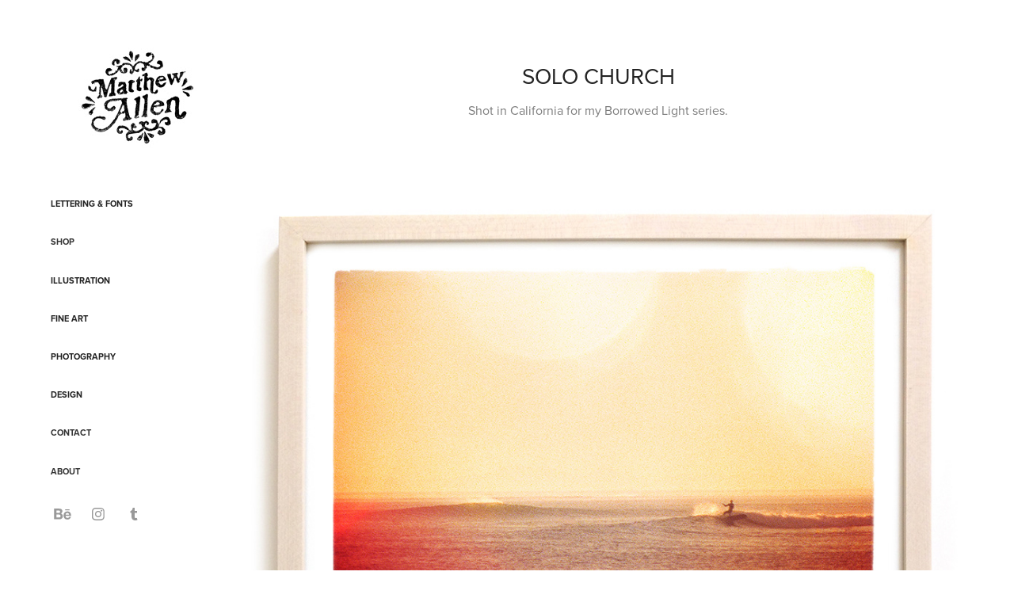

--- FILE ---
content_type: text/plain
request_url: https://www.google-analytics.com/j/collect?v=1&_v=j102&a=762615030&t=pageview&_s=1&dl=https%3A%2F%2Fmattallen.com%2Fsolo-church&ul=en-us%40posix&dt=Matthew%20Allen%20Art%2C%20Illustration%2C%20Design%20and%20Photography%20-%20Solo%20Church&sr=1280x720&vp=1280x720&_u=IEBAAEABAAAAACAAI~&jid=779932843&gjid=1246375314&cid=152490692.1769068374&tid=UA-10561845-1&_gid=1586563687.1769068374&_r=1&_slc=1&z=1744529839
body_size: -450
content:
2,cG-ZYN35HFPRD